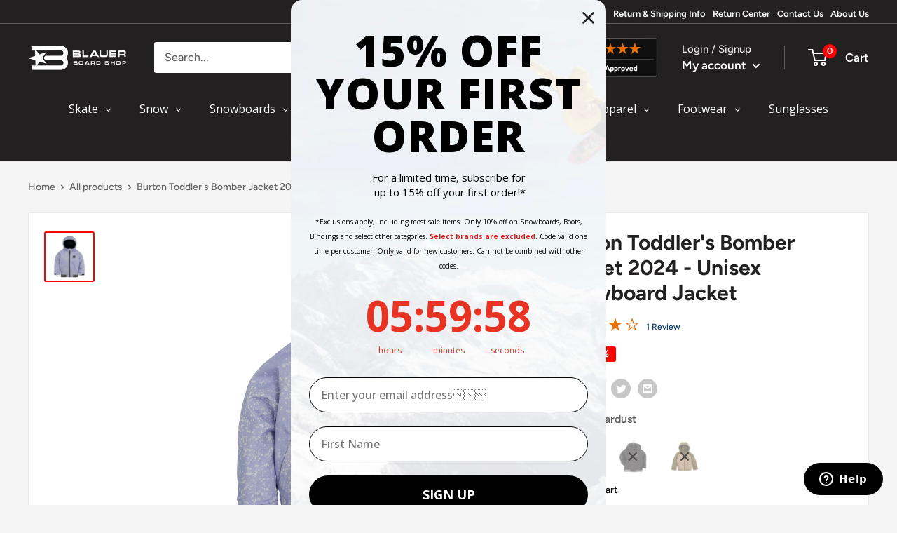

--- FILE ---
content_type: text/css
request_url: https://blauerboardshop.com/cdn/shop/t/112/assets/boost-sd-custom.css?v=1768814850657
body_size: -473
content:
:root{--boostsd-product-title-color: #222021;--boostsd-search-form-title-color-title: #222021;--boostsd-search-form-input-color: #222021;--boostsd-search-result-toolbar-color-active: #222021;--boostsd-toolbar-color: #222021;--boostsd-button-primary-border-color: #FD0000;--boostsd-button-primary-background-color: #FD0000;--boostsd-button-primary-border-color-hover: #FD0000;--boostsd-button-primary-background-color-hover: #FD0000;--boostsd-button-as-search-background-color: #FD0000}.boost-sd__radio-label--hide-text{width:40px;height:40px;border:0;box-shadow:none}.boost-sd__radio-label--selected.boost-sd__radio-label--hide-text{box-shadow:none;border-color:transparent}.boost-sd__radio-label--hide-text:hover{box-shadow:none}.boost-sd__product-swatch-option.sold-out,.boost-sd__product-item-list-view-layout-cta-buttons .boost-sd__button.boost-sd__btn-quick-view{display:none}
/*# sourceMappingURL=/cdn/shop/t/112/assets/boost-sd-custom.css.map?v=1768814850657 */


--- FILE ---
content_type: text/css;charset=UTF-8
request_url: https://cached.rebuyengine.com/api/v1/widgets/styles?id=221157&format=css&cache_key=1768783154
body_size: -522
content:
#rebuy-widget-221157{padding:0;padding-bottom:10px;.primary-title{margin-bottom:10px;color:#222021}.rebuy-product-block{padding:10px}.rebuy-product-options{margin-top:10px}.rebuy-product-actions{margin-top:10px}.rebuy-product-info{text-align:left}.rebuy-money{text-align:left}.flickity-button.next{right:-10px}.flickity-button.previous{left:-10px}.rebuy-product-grid{padding-inline:10px}.rebuy-product-title{transition:color .2s ease-in-out;font-size:15px;color:#222021;font-weight:600;line-height:1.4;margin-top:15px}.rebuy-product-title:hover{color:#fd0000}.flickity-prev-next-button{top:40%}.rebuy-button{font-weight:600;font-size:16px;border-radius:0;border-width:0;padding:9px}.flickity-button{opacity:1;transform:none}}

--- FILE ---
content_type: text/css;charset=UTF-8
request_url: https://cached.rebuyengine.com/api/v1/widgets/styles?id=100590&format=css&cache_key=1768783154
body_size: -97
content:
#rebuy-widget-100590 .rebuy-bundle__actions{display:flex;flex-direction:column;align-items:center;order:4;margin-top:0}#rebuy-widget-100590{max-width:1140px;margin:0 auto 0;padding-bottom:0;padding-top:50px}#rebuy-widget-100590 a{text-decoration:none;white-space:normal}#rebuy-widget-100590 .rebuy-bundle__actions-price{font-size:20px;margin:10px auto}#rebuy-widget-100590 .rebuy-bundle__actions-buttons{margin:0 auto;padding:0 15px}#rebuy-widget-100590 .rebuy-bundle__items .rebuy-product-info{display:flex;flex-direction:column;text-align:center}#rebuy-widget-100590 .rebuy-bundle__items{display:flex;justify-content:center;gap:10px}#rebuy-widget-100590 .rebuy-product-block{width:100%;max-width:300px;padding:16px;background:#fff;border:1px solid #e8e8e8}#rebuy-widget-100590 .rebuy-bundle__image-item{width:100%}#rebuy-widget-100590 .rebuy-bundle .rebuy-product-block .rebuy-product-options{margin:0}#rebuy-widget-100590 .rebuy-product-title{transition:color .2s ease-in-out;font-size:15px;color:#222021;font-weight:600;line-height:1.4;text-align:left}#rebuy-widget-100590 .rebuy-product-title:hover{color:#fd0000}#rebuy-widget-100590 .rebuy-product-price{padding:10px 0;text-align:left}#rebuy-widget-100590 .rebuy-bundle__actions.rebuy-mobile,#rebuy-widget-100590 .rebuy-bundle__images{display:none}#rebuy-widget-100590 .rebuy-product-info{align-items:normal}#rebuy-widget-100590 .primary-title{font-size:20px;text-align:center;margin-bottom:0}#rebuy-widget-100590 .rebuy-product-checkbox{display:flex;justify-content:center;padding-block:10px}@media (max-width:768px){#rebuy-widget-100590{margin:0;padding:20px 0 0}#rebuy-widget-100590 a{text-align:left;white-space:normal}#rebuy-widget-100590 .primary-title{text-align:center}#rebuy-widget-100590 .rebuy-product-price,#rebuy-widget-100590 .rebuy-product-checkbox{padding-block:0}#rebuy-widget-100590 .rebuy-product-price{flex:1;text-align:right}#rebuy-widget-100590 .rebuy-bundle__images{display:flex;flex-wrap:nowrap;gap:20px;width:100%}#rebuy-widget-100590 .rebuy-bundle__items{flex-direction:column;margin-top:30px;gap:0}#rebuy-widget-100590 .rebuy-bundle__items .rebuy-product-info{flex-direction:row;align-items:flex-start}#rebuy-widget-100590 .rebuy-bundle__actions.rebuy-desktop,#rebuy-widget-100590 .rebuy-bundle__items .rebuy-bundle__image-item.bundle-single-image,#rebuy-widget-100590 .rebuy-product-label{display:none}#rebuy-widget-100590 .rebuy-bundle__actions.rebuy-mobile{display:block}#rebuy-widget-100590 .rebuy-bundle__actions{margin-top:0;padding-top:10px}#rebuy-widget-100590 .rebuy-product-block{max-width:unset;padding:0;gap:0;margin-bottom:10px;background:none;border:none}#rebuy-widget-100590 .rebuy-product-review{white-space:nowrap;margin:5px}#rebuy-widget-100590 .rebuy-select{padding:8px}#rebuy-widget-100590 .rebuy-bundle .rebuy-product-block .rebuy-product-options{margin-left:23px}}@media (max-width:480px){#rebuy-widget-100590 .rebuy-product-review{display:none}#rebuy-widget-100590{margin-inline:20px}}#rebuy-widget-100590 .description{text-align:center;margin-top:0;margin-bottom:10px}

--- FILE ---
content_type: text/css;charset=UTF-8
request_url: https://cached.rebuyengine.com/api/v1/widgets/styles?id=80753&format=css&cache_key=1768783154
body_size: -113
content:
#rebuy-widget-80753 .rebuy-bundle__actions{display:flex;flex-direction:column;align-items:center;order:4;margin-top:0}#rebuy-widget-80753{max-width:1140px;margin:0 auto 0;padding-bottom:0;padding-top:50px}#rebuy-widget-80753 a{text-decoration:none;white-space:normal}#rebuy-widget-80753 .rebuy-bundle__actions-price{font-size:20px;margin:10px auto}#rebuy-widget-80753 .rebuy-bundle__actions-buttons{margin:0 auto;padding:0 15px}#rebuy-widget-80753 .rebuy-bundle__items .rebuy-product-info{display:flex;flex-direction:column;text-align:center}#rebuy-widget-80753 .rebuy-bundle__items{display:flex;justify-content:center;gap:10px}#rebuy-widget-80753 .rebuy-product-block{width:100%;max-width:300px;padding:16px;background:#fff;border:1px solid #e8e8e8}#rebuy-widget-80753 .rebuy-bundle__image-item{width:100%}#rebuy-widget-80753 .rebuy-bundle .rebuy-product-block .rebuy-product-options{margin:0}#rebuy-widget-80753 .rebuy-product-title{transition:color .2s ease-in-out;font-size:15px;color:#222021;font-weight:600;line-height:1.4;text-align:left}#rebuy-widget-80753 .rebuy-product-title:hover{color:#fd0000}#rebuy-widget-80753 .rebuy-product-price{padding:10px 0;text-align:left}#rebuy-widget-80753 .rebuy-bundle__actions.rebuy-mobile,#rebuy-widget-80753 .rebuy-bundle__images{display:none}#rebuy-widget-80753 .rebuy-product-info{align-items:normal}#rebuy-widget-80753 .primary-title{font-size:20px;text-align:center;margin-bottom:0}#rebuy-widget-80753 .rebuy-product-checkbox{display:flex;justify-content:center;padding-block:10px}@media (max-width:768px){#rebuy-widget-80753{margin:0;padding:20px 0 0}#rebuy-widget-80753 a{text-align:left;white-space:normal}#rebuy-widget-80753 .primary-title{text-align:center}#rebuy-widget-80753 .rebuy-product-price,#rebuy-widget-80753 .rebuy-product-checkbox{padding-block:0}#rebuy-widget-80753 .rebuy-product-price{flex:1;text-align:right}#rebuy-widget-80753 .rebuy-bundle__images{display:flex;flex-wrap:nowrap;gap:20px;width:100%}#rebuy-widget-80753 .rebuy-bundle__items{flex-direction:column;margin-top:30px;gap:0}#rebuy-widget-80753 .rebuy-bundle__items .rebuy-product-info{flex-direction:row;align-items:flex-start}#rebuy-widget-80753 .rebuy-bundle__actions.rebuy-desktop,#rebuy-widget-80753 .rebuy-bundle__items .rebuy-bundle__image-item.bundle-single-image,#rebuy-widget-80753 .rebuy-product-label{display:none}#rebuy-widget-80753 .rebuy-bundle__actions.rebuy-mobile{display:block}#rebuy-widget-80753 .rebuy-bundle__actions{margin-top:0;padding-top:10px}#rebuy-widget-80753 .rebuy-product-block{max-width:unset;padding:0;gap:0;margin-bottom:10px;background:none;border:none}#rebuy-widget-80753 .rebuy-product-review{white-space:nowrap;margin:5px}#rebuy-widget-80753 .rebuy-select{padding:8px}#rebuy-widget-80753 .rebuy-bundle .rebuy-product-block .rebuy-product-options{margin-left:23px}}@media (max-width:480px){#rebuy-widget-80753 .rebuy-product-review{display:none}#rebuy-widget-80753{margin-inline:20px}}#rebuy-widget-80753 .description{text-align:center;margin-top:0;margin-bottom:10px}

--- FILE ---
content_type: text/css;charset=UTF-8
request_url: https://cached.rebuyengine.com/api/v1/widgets/styles?id=147449&format=css&cache_key=1768783154
body_size: -123
content:
#rebuy-widget-147449 .rebuy-bundle__actions{display:flex;flex-direction:column;align-items:center;order:4;margin-top:0}#rebuy-widget-147449{max-width:1140px;margin:0 auto 0;padding-bottom:0;padding-top:50px}#rebuy-widget-147449 a{text-decoration:none;white-space:normal}#rebuy-widget-147449 .rebuy-bundle__actions-price{font-size:20px;margin:10px auto}#rebuy-widget-147449 .rebuy-bundle__actions-buttons{margin:0 auto;padding:0 15px}#rebuy-widget-147449 .rebuy-bundle__items .rebuy-product-info{display:flex;flex-direction:column;text-align:center}#rebuy-widget-147449 .rebuy-bundle__items{display:flex;justify-content:center;gap:10px}#rebuy-widget-147449 .rebuy-product-block{width:100%;max-width:300px;padding:16px;background:#fff;border:1px solid #e8e8e8}#rebuy-widget-147449 .rebuy-bundle__image-item{width:100%}#rebuy-widget-147449 .rebuy-bundle .rebuy-product-block .rebuy-product-options{margin:0}#rebuy-widget-147449 .rebuy-product-title{transition:color .2s ease-in-out;font-size:15px;color:#222021;font-weight:600;line-height:1.4;text-align:left}#rebuy-widget-147449 .rebuy-product-title:hover{color:#fd0000}#rebuy-widget-147449 .rebuy-product-price{padding:10px 0;text-align:left}#rebuy-widget-147449 .rebuy-bundle__actions.rebuy-mobile,#rebuy-widget-147449 .rebuy-bundle__images{display:none}#rebuy-widget-147449 .rebuy-product-info{align-items:normal}#rebuy-widget-147449 .primary-title{font-size:20px;text-align:center;margin-bottom:0}#rebuy-widget-147449 .rebuy-product-checkbox{display:flex;justify-content:center;padding-block:10px}@media (max-width:768px){#rebuy-widget-147449{margin:0;padding:20px 0 0}#rebuy-widget-147449 a{text-align:left;white-space:normal}#rebuy-widget-147449 .primary-title{text-align:center}#rebuy-widget-147449 .rebuy-product-price,#rebuy-widget-147449 .rebuy-product-checkbox{padding-block:0}#rebuy-widget-147449 .rebuy-product-price{flex:1;text-align:right}#rebuy-widget-147449 .rebuy-bundle__images{display:flex;flex-wrap:nowrap;gap:20px;width:100%}#rebuy-widget-147449 .rebuy-bundle__items{flex-direction:column;margin-top:30px;gap:0}#rebuy-widget-147449 .rebuy-bundle__items .rebuy-product-info{flex-direction:row;align-items:flex-start}#rebuy-widget-147449 .rebuy-bundle__actions.rebuy-desktop,#rebuy-widget-147449 .rebuy-bundle__items .rebuy-bundle__image-item.bundle-single-image,#rebuy-widget-147449 .rebuy-product-label{display:none}#rebuy-widget-147449 .rebuy-bundle__actions.rebuy-mobile{display:block}#rebuy-widget-147449 .rebuy-bundle__actions{margin-top:0;padding-top:10px}#rebuy-widget-147449 .rebuy-product-block{max-width:unset;padding:0;gap:0;margin-bottom:10px;background:none;border:none}#rebuy-widget-147449 .rebuy-product-review{white-space:nowrap;margin:5px}#rebuy-widget-147449 .rebuy-select{padding:8px}#rebuy-widget-147449 .rebuy-bundle .rebuy-product-block .rebuy-product-options{margin-left:23px}}@media (max-width:480px){#rebuy-widget-147449 .rebuy-product-review{display:none}#rebuy-widget-147449{margin-inline:20px}}#rebuy-widget-147449 .description{text-align:center;margin-top:0;margin-bottom:10px}

--- FILE ---
content_type: application/javascript; charset=utf-8
request_url: https://smct.co/tm/?t=blauerboardshop.com
body_size: 6732
content:
/*!
    TAG V6.07.7433, smct.tag-blauerboardshop.com
    Copyright 2012-2026 intent.ly Global Ltd
*/if(typeof window.$smctResources !== 'undefined') {
    console.warn('Cannot load Tag Resources more than once...');
} else {
    window.$smctResources = function() {
        var urls = {
            tag_url : 'https://js.smct.io/t/tag-v6.07.js',
            overlays_url : 'https://js.smct.io/o/overlays-v6.07.js',
            overlays_data_url : 'https://smct.co/ov5/load/',
            smc_debug_url :  '',
            client_debug_url : 'https://js.smct.io/dp/clientDebug-v2.00.js',
            basket_backup_script : '',
            basket_backup_endpoint : '',
            selector_tool_script : '',
            selector_tool_endpoint : '',
            smarter_codes_script: '',
            smarter_codes_endpoint: '',
            smc_jq : 'https://js.smct.io/jq/smcJQ-v3.4.1.js',
            ls_endpoint : 'https://ls.smct.io/lse1.3.html',
            notification_app : '',
            notification_checker : '',
            px2a_source_url: 'https://js.smct.io/e/events-1.6.0.min.js',
            px2b_endpoint_url: 'https://events.smct.co/',
            
            host : 'https://smct.co/',
            pxt_domain : 'https://ep.smct.co/',
            tag_data_url : 'https://smct.co/tm/data/',
            overlays_engage_url : 'https://ep.smct.co/ov4/e/',
            insights_url : 'https://ep.smct.co/insights/',
            url_track : 'https://ep.smct.co/ut/',
            client_debug_data : 'https://smct.co/cldbData/',
        }
            var sri = {
                tag_url : '',
                overlays_url : '',
                smc_debug_url :  '',
                client_debug_url : '',
                basket_backup_script : '',
                selector_tool_script : '',
                smarter_codes_script: '',
                smc_jq : '',
                notification_app : '',
                px2a_source_url: '',
                px2a_fingerprint_url: '',
            };
        
        var getURL = function(key, additional) {
            return urls[key];
        };

        var getSRI = function(key, additional) {
            return sri[key];
        };

        var getTagLoadedTime = function() {
            var microtime = 1768814849.4188;
            return Math.round(microtime*1000);
        };

        /* Deprecated */
        var runCode = function(key, isDebug) {
            return false;
        };
        
        return {
            getURL : getURL,
            getSRI : getSRI,
            getTagLoadedTime : getTagLoadedTime,
            runCode : runCode,
            tryer: function() {
                return false;
            },
            staticFiles : 0
        };}();
    }if(typeof window.$smctData !== 'undefined') {
    console.warn('Cannot load Tag Data more than once...');
} else {
	window.$smctData = {
			a:1,
			b:1,
			h:'https://smct.co/',
		o:'[base64]'
	};
}

(function(w, d) {
	var src_co_io = 'auto';
	var tld = '';

	if(src_co_io === 'co' || src_co_io === 'io') {
		tld = src_co_io;
		sessionStorage.setItem('smc_cdn_source', tld);
	} else {
		tld  = sessionStorage.getItem('smc_cdn_source');
	}

	var cspCheck = function(cb) {
		if(tld !== null) {
			cb();
		} else {
			tld = 'io';
			var ioTest = new XMLHttpRequest();
			ioTest.open('HEAD', 'https://js.smct.' + tld + '/csp/csp.js', true);
			ioTest.send();
			ioTest.onerror = function() {
				tld = 'co'
				var coTest = new XMLHttpRequest();
				coTest.open('HEAD', 'https://js.smct.' + tld + '/csp/csp.js', true);
				coTest.send();
				coTest.onerror = function() {
					tld = 'co';
					cb();
				}
				coTest.onload = function() {
					tld = 'co';
					sessionStorage.setItem('smc_cdn_source', tld);
					cb();
				}
			}
			ioTest.onload = function() {
				tld = 'io';
				sessionStorage.setItem('smc_cdn_source', tld);
				cb();
			}
		}
	}

	var addJS = function(scriptUrl, callback) {
        var url = window.$smctResources.getURL(scriptUrl);
        var sriValue = window.$smctResources.getSRI(scriptUrl);
			if(url.indexOf('://l.smct') === -1 && url.indexOf('://dev.smct') === -1 && tld !== undefined) {
				url = url.replace(/smct.(c|i)o/i, 'smct.' + tld);
			}
		var h = d.getElementsByTagName("head")[0],
			j = d.createElement('script');
		j.type = 'text/javascript';
		j.src = url;
		j.charset = 'utf-8';
		h.appendChild(j);
		j.onload = function() {
			if(callback) {
				callback();
			}
		};
	}

	try{
		cspCheck(function cspChecker() {
			addJS('tag_url', function addingJS() {
				window.$smcCallCustomScripts = function() {
					$smcT5.CustomScripts = {};
					try {
						$smcT5.CustomScripts.SitePopupShowing = function(){
    var popUp = document.querySelector('.lg');
    return popUp ? true : false;
}

$smcT5.CustomScripts.TagCode = function(){


    (function itemRecommender() {
    const search = setInterval(() => {
        const itemRecommender = document.querySelectorAll('.rebuy-product-info');

        if (itemRecommender.length > 0) {
            const productsArray = [];

            itemRecommender.forEach((element) => {
                const image = element.querySelector('img'); // Ensures selecting an <img> tag
                const title = element.querySelector('.rebuy-product-title');
                const price = element.querySelector('.rebuy-money');
                const link = element.querySelector('a');

                if (title && price && image && link) {
                    productsArray.push({
                        img: image.src,
                        link: link.href,
                        title: title.innerText.trim(),
                        price: price.innerText.trim()
                    });
                }
            });

            if (productsArray.length > 0) {
                const itemEncoded = btoa(encodeURIComponent(JSON.stringify(productsArray)));
                localStorage.setItem('smc_item_recommender', itemEncoded);
                console.log('success')
            }

            clearInterval(search);
        }
    }, 1000);
})();
      
    let seen = false;
    let eng = false;
    document.addEventListener('smc_overlay_shown', function(e){
        const arr = [132867,132872,132871]
        const oid = $smcO5.vars.oid
        if(arr.includes(oid)) {
            seen = true;
        }    
    });
    
    document.addEventListener('smc_overlay_engaged', function(e){
        const arr = [132867,132872,132871]
        const oid = $smcO5.vars.oid
        if(arr.includes(oid)) {
            eng = true;
        }  
    });
    
    document.addEventListener('smc_overlay_closed', function(e){
        if (seen) $smcT5.CookieManager.create('smc_email_seen',true)
        if (eng) $smcT5.CookieManager.create('smc_email_engaged',true)
    });
    
    
    (function scanBasket(){
        var searchForButton = setInterval(function(){
            var button = document.querySelector('.product-form__add-button');
            if (button) {
                button.addEventListener('click', function () {
                    var img = document.querySelector('.container .product-gallery .product-gallery__image');
                    var title = document.querySelector('.container .product-meta .product-meta__title.h1');
                    var price = document.querySelector('.container .product-form__info-list .price');
                    var desc = document.querySelector('.container .product-form__variants .product-form__option-name');
                    if (img && title && price && desc){
                        var obj = {};
                        obj.img = img.src;
                        obj.title = title.innerText;
                        obj.price = price.childNodes[2].nodeValue;
                        obj.desc = desc.innerText;
                        var itemEncoded = btoa(encodeURIComponent(JSON.stringify(obj)));
                        $smcT5.CookieManager.create('smc_dyn_item', itemEncoded, 0);
                        if (isDebug) console.log('[SMC] BASKET CHANGED');
                    }
                });
                clearInterval(searchForButton);
            }
            (function triggerOnCopy() {
        let copied = false;
        setInterval(() => {
            const skuEl = document.querySelector('.product-meta__title.heading.h1')
            if(skuEl) {
                skuEl.addEventListener("copy", () => {
                    copied = true;
                    $smcT5.CustomScripts.TitleCopied = copied;
                });
            }
        }, 1000);
        $smcT5.CustomScripts.TitleCopied = copied;
    })();
        }, 1000);
    })();
}


$smcT5.CustomScripts.DynamicBasketReady = function(){
    var cookie = $smcT5.CookieManager.read('smc_dyn_item');
    return cookie ? true : false;
}

$smcT5.CustomScripts.EmailOverlay = function(){
    const seen = $smcT5.CookieManager.read('smc_email_seen')
    const engaged = $smcT5.CookieManager.read('smc_email_engaged')
    if(engaged){
        return 'Seen and Engaged'
    }
    
     else if(seen){
        return 'Seen'
    }
    return false
}


$smcT5.CustomScripts.SmartCartOpen = function(){
    const cartElement = document.querySelector('#rebuy-cart');
    return cartElement && cartElement.style.visibility === 'visible'
}


$smcT5.CustomScripts.OnRunningPage = function(){
    const keywords = [
      "running", "trail running",
      "hardlopen", "trail",
      "laufen", "trailrunning",
      "running", "trail running",
      "corsa", "trail",
      "correr", "trail"
    ];

    return window.location.href.includes('.html') && keywords.filter((kw) => document.querySelector('.breadcrumb')?.textContent.toLowerCase().includes(kw)).length > 0
}

$smcT5.CustomScripts.HasBundle = function(){
    const bundle = document.querySelector('h3.primary-title')
   
    return bundle ? bundle.innerText.includes('Bundle') : false
}

$smcT5.CustomScripts.BestSellers = function(){
    var cookie = localStorage.getItem('smc_item_recommender');
    return cookie ? true : false;
}
					} catch(e) {
						console.error("CustomScripts Error: ", e);
					}
				}
			});
		});
	} catch(e) {
		console.log(e);
	}
}(window, document));



--- FILE ---
content_type: text/javascript
request_url: https://blauerboardshop.com/cdn/shop/t/112/assets/boost-sd-custom.js?v=1768814850657
body_size: -176
content:
const customize={removeOOSProductSwatches:componentRegistry=>{componentRegistry.useComponentPlugin("ProductSwatch",{name:"Customize swatches",enabled:!0,apply:()=>({props:props=>(props.maxItem=100,props),afterRender(element){try{const swatchOptions=element?.getParams()?.props?.options,productData=componentRegistry.getNearestParentElm(element,"ProductItemWidget")?.getParams()?.props?.product||componentRegistry.getNearestParentElm(element,"QuickView")?.getParams()?.props?.productData;if(swatchOptions?.length&&productData){const productVariants=productData.variants||[];let productId=productData.id;productData?.split_product&&(productId=productData.variant_id);let productItem=document.querySelector('[data-product-id="'+productId+'"]');swatchOptions.forEach(option=>{const optionValue=option.value;if(option.available=checkOptionStatus(productVariants,optionValue),!option.available){const swatchOption=productItem.querySelector(`input[value='${optionValue}']`);swatchOption&&swatchOption.closest(".boost-sd__product-swatch-option")&&swatchOption.closest(".boost-sd__product-swatch-option").classList.add("sold-out")}})}}catch(error){console.warn(error)}}})})}};function checkOptionStatus(variants,optionValue){for(let i=0;i<variants.length;i++){const variant=variants[i];if(typeof variant.original_merged_options.filter(function(e){return e=="color:"+optionValue||e=="size:"+optionValue})[0]<"u"&&variant.available)return!0}return!1}window.__BoostCustomization__=(window.__BoostCustomization__??[]).concat([customize.removeOOSProductSwatches]);
//# sourceMappingURL=/cdn/shop/t/112/assets/boost-sd-custom.js.map?v=1768814850657
